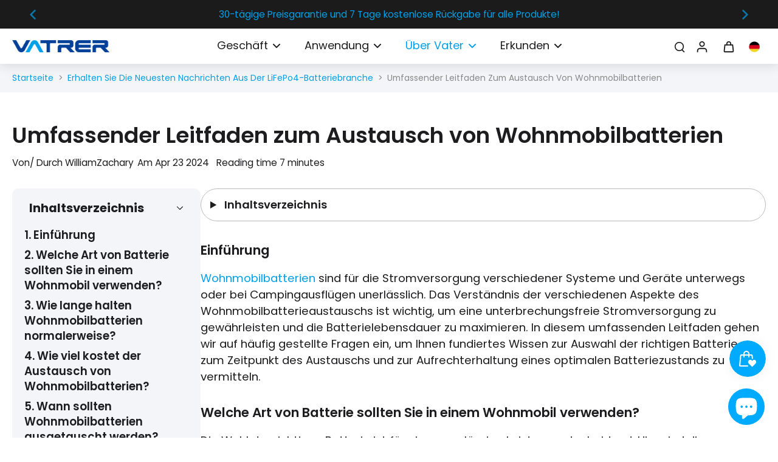

--- FILE ---
content_type: text/css
request_url: https://www.vatrerpower.com/cdn/shop/t/77/assets/page.css?v=50601151913453043971758266673
body_size: 6
content:
:root{--max-width-page-container: calc(var(--page-width) + 40px)}#MainContent .page__container,#MainContent .shopify-policy__container{width:100%;max-width:var(--max-width-page-container)}#MainContent .shopify-policy__container{padding-top:20px}.shopify-policy__container .shopify-policy__title,.page__container .page__title{text-align:left;max-width:var(--max-width-page-container);padding-left:20px;padding-right:20px;margin-left:auto;margin-right:auto}.rtl .shopify-policy__container .shopify-policy__title,.rtl .page__container .page__title{text-align:right}.shopify-policy__container h1,.page__container h1{font-size:var(--h2-font-size-mobile)}.shopify-policy__container h2,.page__container h2{font-size:var(--h3-font-size-mobile)}.section-page .h2{font-size:var(--h2-font-size-mobile)}.shopify-policy__container h3,.page__container h3{font-size:var(--h4-font-size-mobile)}.shopify-policy__body,.page__body-container{margin-bottom:80px;max-width:var(--max-width-page-container);padding-left:20px;padding-right:20px;margin-left:auto;margin-right:auto}.section-page .page__body-container{margin-bottom:0;max-width:var(--max-width-page-container);padding-left:0;padding-right:0}.shopify-policy__body a,.page__body a{color:rgba(var(--colors-text-link));text-decoration-thickness:1px}.page__body span{word-break:break-word}.shopify-policy__body ul,.shopify-policy__body ol,.page__body ul,.page__body ol{padding-left:30px}.rtl .shopify-policy__body ul,.rtl .shopify-policy__body ol,.rtl .page__body ul,.rtl .page__body ol{padding-left:0;padding-right:30px}.rtl .page__body{direction:rtl;text-align:right}.rtl .tabs-aligment:not(.text-right) .page__body{direction:ltr;text-align:inherit}.rtl .tabs-aligment:not(.text-right) .page__body .rtl{direction:ltr}.rtl .tabs-aligment:not(.text-right) ul,.rtl .tabs-aligment:not(.text-right) ol{padding-left:30px;padding-right:0}.shopify-policy__body ul ul,.page__body ul ul{list-style-type:circle}.shopify-policy__body blockquote,.page__body blockquote{display:inline-block}.shopify-policy__body table,.page__body table{width:100%;table-layout:fixed;border:1px solid rgba(var(--colors-line-and-border));margin-bottom:1rem}.shopify-policy__body table td,.shopify-policy__body table th,.page__body table tr{border:1px solid rgba(var(--colors-line-and-border))}.shopify-policy__body table td,.shopify-policy__body table th,.page__body table td,.page__body table th{display:table-cell;padding:14px 12px}.shopify-policy__body ol,.shopify-policy__body .rte ul,.page__body .rte ol,.page__body .rte ul{list-style-position:outside}.tabs-aligment.text-right .rte ol,.tabs-aligment.text-right .rte ul,.tabs-aligment.text-center ul,.tabs-aligment.text-center ol{list-style-position:inside}.shopify-policy__body h1,.shopify-policy__body h2,.shopify-policy__body h3,.shopify-policy__body h4,.shopify-policy__body h6,.page__body h1,.page__body h2,.page__body h3,.page__body h4,.page__body h6{margin-block-start:1.5em;margin-block-end:.9em}.shopify-policy__body li,.page__body li,.shopify-policy__body p,.page__body p{margin-block-start:1em;margin-block-end:1em}@media (min-width: 768px){.shopify-policy__container h1,.page__container h1{font-size:var(--h2-font-size)}.shopify-policy__container h2,.page__container h2{font-size:var(--h3-font-size)}.shopify-policy__container h3,.page__container h3{font-size:var(--h4-font-size)}.section-page .h2{font-size:var(--h2-font-size)}}@media (min-width: 1024px){#MainContent .shopify-policy__container{padding-top:40px}}
/*# sourceMappingURL=/cdn/shop/t/77/assets/page.css.map?v=50601151913453043971758266673 */


--- FILE ---
content_type: text/javascript
request_url: https://www.vatrerpower.com/cdn/shop/t/77/assets/product-cart.js?v=142529574897040911091764747385
body_size: 2251
content:
window.Eurus.loadedScript.has("product-cart.js")||(window.Eurus.loadedScript.add("product-cart.js"),requestAnimationFrame(()=>{document.addEventListener("alpine:init",()=>{Alpine.data("xProductCart",(wrappringVariantId,engravingVariantId,sectionId,productId,shopCurrency)=>({loading:!1,errorMessage:!1,mainHasError:!1,buttonSubmit:"",error_message_wrapper:{},stopAction:!1,insuranceVariantId:"",checkoutLoading:!1,totalPrice:0,totalDiscountPrice:0,loadInsurance(id){this.insuranceVariantId==""&&(this.insuranceVariantId=id)},init(){const qtyComponent=document.querySelector(`[x-ref="Quantity-${productId}"]`);if(!qtyComponent)return;const alpineInstance=qtyComponent.__x||Alpine.$data(qtyComponent);alpineInstance&&this.$watch(()=>alpineInstance.$data.qty,(newQty,oldQty)=>{this.initPrice()})},scrollToAtcBtn(btnId){document.querySelector(`#${btnId}`).scrollIntoView({behavior:"smooth",block:"center",inline:"center"})},async hashProperties(formData){let result=[];for(let[key,value2]of formData.entries())key.match(/^properties\[(.+)\]$/)&&(value2 instanceof File?result.push(`${value2.name}:${value2.size}:${value2.type}`):result.push(value2));result.push(formData.get("id")),result.sort();let data=result.join("|");const dataBuffer=new TextEncoder().encode(data),hashBuffer=await crypto.subtle.digest("SHA-256",dataBuffer);return Array.from(new Uint8Array(hashBuffer)).map(b=>b.toString(16).padStart(2,"0")).join("")},async addToCart(e,required,quickView,sticky,type,tempArray){type=="buy"?(this.checkoutLoading=!0,await window.fetch("/cart/clear.js",{method:"POST",headers:{"Content-Type":"application/json"}}).then(response=>response.json()).finally(()=>{this.addToCartAfter(e,!0,void 0,void 0,type,tempArray)})):(this.loading=!0,this.addToCartAfter(e,!0,void 0,void 0,type,tempArray))},async addToCartAfter(e,required,quickView,sticky,type,tempArray){e.preventDefault(),setTimeout(async()=>{if(required){var productInfo=this.$el.closest(".product-info");if(sticky&&(productInfo=document.querySelector(".product-info")),productInfo){var propertiesInput=productInfo.querySelectorAll(".customization-picker");this.stopAction=!1;let scrollStatus=!1;propertiesInput.length&&propertiesInput.forEach(input=>{(input.required&&input.value.trim()==""||input.classList.contains("validate-checkbox"))&&(input.classList.add("required-picker"),this.stopAction=!0,scrollStatus||(input.parentElement.querySelector(".text-required").scrollIntoView({behavior:"smooth",block:"center"}),scrollStatus=!0))})}if(this.stopAction)return setTimeout(()=>{type=="buy"?this.checkoutLoading=!1:this.loading=!1},500),!0}this.$refs.engraving_text&&engravingVariantId&&(this.$refs.engraving_text.value.trim()?this.$refs.engraving_text.hasAttribute("name")||this.$refs.engraving_text.setAttribute("name",this.$refs.text_area_name.value):this.$refs.engraving_text.hasAttribute("name")&&this.$refs.engraving_text.removeAttribute("name"));var productForm=this.$el.closest(".product-info")||this.$el.closest("form"),edt_element=productForm?productForm.querySelector(".hidden.cart-edt-properties"):null;edt_element&&(edt_element.value=edt_element.value.replace("time_to_cut_off",Alpine.store("xEstimateDelivery").noti));let formData=new FormData(this.$refs.product_form);this.$refs.gift_wrapping_checkbox&&this.$refs.gift_wrapping_checkbox.checked&&wrappringVariantId&&this.$refs.gift_wrapping_id&&await this.hashProperties(formData).then(hashHex=>{this.$refs.gift_wrapping_id.value=hashHex,formData=new FormData(this.$refs.product_form)}),formData.append("sections",Alpine.store("xCartHelper").getSectionsToRender().map(section=>section.id)),formData.append("sections_url",window.location.pathname);const newFormData=new FormData;for(let[key,value2]of formData.entries())value2!==""&&newFormData.append(key,value2);await fetch(`${Eurus.cart_add_url}`,{method:"POST",headers:{Accept:"application/javascript","X-Requested-With":"XMLHttpRequest"},body:newFormData}).then(reponse=>reponse.json()).then(async response=>{if(response.status=="422")typeof response.errors=="object"?(this.error_message_wrapper=response.errors,document.querySelector(".recipient-error-message").classList.remove("hidden")):(this.errorMessage=!0,setTimeout(()=>{this.errorMessage=!1},3e3),this.$refs.error_message&&(this.$refs.error_message.textContent=response.description),this.$refs.error_message_mobile&&(this.$refs.error_message_mobile.textContent=response.description)),Alpine.store("xMiniCart")&&Alpine.store("xMiniCart").reLoad();else{Alpine.store("xCartNoti")&&Alpine.store("xCartNoti").enable&&Alpine.store("xCartNoti").setItem(response);let match=document.cookie.match("(^|;)\\s*eurus_insurance\\s*=\\s*([^;]+)");if(this.$refs.gift_wrapping_checkbox&&this.$refs.gift_wrapping_checkbox.checked&&wrappringVariantId||this.$refs.engraving_text&&engravingVariantId&&this.$refs.engraving_text.value.trim()||this.insuranceVariantId&&!localStorage.getItem("insuranceRemoved")&&(!match||match[1].trim()==="")||type&&tempArray?.length>0){let additionalOptionData={items:[],sections:Alpine.store("xCartHelper").getSectionsToRender().map(section=>section.id)};if(this.$refs.gift_wrapping_checkbox&&this.$refs.gift_wrapping_checkbox.checked&&wrappringVariantId&&response.properties._gift_wrapping_id&&additionalOptionData.items.push({id:wrappringVariantId,quantity:1,properties:{For:response.title,_key_link:response.properties._gift_wrapping_id}}),this.$refs.engraving_text&&engravingVariantId&&this.$refs.engraving_text.value.trim()&&additionalOptionData.items.push({id:engravingVariantId,quantity:1}),this.insuranceVariantId&&!localStorage.getItem("insuranceRemoved")){let match2=document.cookie.match("(^|;)\\s*eurus_insurance\\s*=\\s*([^;]+)");(!match2||match2[1].trim()==="")&&additionalOptionData.items.push({id:this.insuranceVariantId,quantity:1})}type&&tempArray?.length>0&&(additionalOptionData.items=tempArray),additionalOptionData.items.length!==0&&await window.fetch("/cart/add.js",{method:"POST",credentials:"same-origin",headers:{"Content-Type":"application/json","X-Requested-With":"XMLHttpRequest"},body:JSON.stringify(additionalOptionData)}).then(response2=>response2.json()).then(response2=>{if(document.querySelector(".recipient-error-message")&&document.querySelector(".recipient-error-message").classList.add("hidden"),this.error_message_wrapper={},Alpine.store("xQuickView")&&Alpine.store("xQuickView").show&&(Alpine.store("xQuickView").show=!1),Alpine.store("xPopup").close(),quickView&&Alpine.store("xQuickView").buttonQuickView&&Alpine.store("xQuickView").buttonQuickView.dataset.addAsBundle||!quickView&&this.$refs.product_form&&this.$refs.product_form.querySelector('[data-add-as-bundle="true"]'))document.dispatchEvent(new CustomEvent("eurus:cart:add-as-bundle"));else{if(Alpine.store("xCartHelper").getSectionsToRender().forEach(section=>{const sectionElement=document.querySelector(section.selector);sectionElement&&response2.sections[section.id]&&(sectionElement.innerHTML=getSectionInnerHTML(response2.sections[section.id],section.selector))}),!Alpine.store("xCartNoti")||!Alpine.store("xCartNoti").enable){setTimeout(()=>{type=="buy"?window.location.href="/checkout":Alpine.store("xMiniCart").openCart()},500);const customCheckboxs=document.querySelectorAll(`#custom-frequently-bought-${sectionId} .custom-checkbox`);customCheckboxs&&customCheckboxs.forEach(customCheckbox=>{customCheckbox.checked=!1}),this.initPrice(),document.dispatchEvent(new CustomEvent("eurus:cart:redirect"))}Alpine.store("xCartHelper").currentItemCount=parseInt(document.querySelector("#cart-icon-bubble span").innerHTML),document.dispatchEvent(new CustomEvent("eurus:cart:items-changed"))}})}else document.querySelector(".recipient-error-message")&&document.querySelector(".recipient-error-message").classList.add("hidden"),this.error_message_wrapper={},Alpine.store("xQuickView")&&Alpine.store("xQuickView").show&&(Alpine.store("xQuickView").show=!1),Alpine.store("xPopup").close(),quickView&&Alpine.store("xQuickView").buttonQuickView&&Alpine.store("xQuickView").buttonQuickView.dataset.addAsBundle||!quickView&&this.$refs.product_form&&this.$refs.product_form.querySelector('[data-add-as-bundle="true"]')?document.dispatchEvent(new CustomEvent("eurus:cart:add-as-bundle")):(Alpine.store("xCartHelper").getSectionsToRender().forEach(section=>{const sectionElement=document.querySelector(section.selector);sectionElement&&response.sections[section.id]&&(sectionElement.innerHTML=getSectionInnerHTML(response.sections[section.id],section.selector))}),(!Alpine.store("xCartNoti")||!Alpine.store("xCartNoti").enable)&&(type=="buy"?window.location.href="/checkout":Alpine.store("xMiniCart").openCart()),Alpine.store("xCartHelper").currentItemCount=parseInt(document.querySelector("#cart-icon-bubble span").innerHTML),document.dispatchEvent(new CustomEvent("eurus:cart:items-changed")),document.dispatchEvent(new CustomEvent("eurus:cart:redirect")))}}).catch(error=>{console.error("Error:",error)}).finally(()=>{type=="buy"?this.checkoutLoading=!1:this.loading=!1,(quickView&&Alpine.store("xQuickView").buttonQuickView&&!Alpine.store("xQuickView").buttonQuickView.dataset.addAsBundle||!quickView&&this.$refs.product_form&&!this.$refs.product_form.querySelector('[data-add-as-bundle="true"]'))&&(this.$refs.gift_wrapping_checkbox&&(this.$refs.gift_wrapping_checkbox.checked=!1),this.$refs.gift_wrapping_id&&(this.$refs.gift_wrapping_id.value="")),document.cookie=`eurus_insurance=${this.insuranceVariantId}; path=/`})},0)},async handleBundleAction(e,type){e.preventDefault();const componentRoot=document.querySelector(`[x-ref="custom-frequently-bought-${sectionId}"]`);if(componentRoot){const alpineInstance=componentRoot.__x||Alpine.$data(componentRoot);if(alpineInstance&&alpineInstance.productsListDraft.length>0){const tempArray=alpineInstance.productsListDraft.map(item=>({id:item.id,quantity:1}));await this.addToCart(e,!0,void 0,void 0,type,tempArray),alpineInstance.productsList=[],alpineInstance.productsListDraft=[],alpineInstance.draftTotalPrice=0,alpineInstance.draftTotalDiscountPrice=0}else this.addToCart(e,!0,void 0,void 0,type)}else this.addToCart(e,!0,void 0,void 0,type)},initPrice(){let draftTotalPrice=0,draftTotalDiscountPrice=0;const componentRoot=document.querySelector(`[x-ref="custom-frequently-bought-${sectionId}"]`);if(componentRoot){const alpineInstance=componentRoot.__x||Alpine.$data(componentRoot);alpineInstance&&(draftTotalPrice=alpineInstance.draftTotalPrice,draftTotalDiscountPrice=alpineInstance.draftTotalDiscountPrice)}let productQuantity=document.getElementById(`Quantity-${sectionId}`)?.value||0,productPrice=+(document.getElementById(`total-price-${productId}`)?.value||0)*productQuantity,productOldPrice=+(document.getElementById(`total-price-discount-${productId}`)?.value||0)*productQuantity;this.totalPrice=this.formatMoney(draftTotalPrice+productPrice,shopCurrency),draftTotalDiscountPrice+productOldPrice>0?this.totalDiscountPrice=this.formatMoney(draftTotalDiscountPrice+productOldPrice,shopCurrency):this.totalDiscountPrice=0},formatMoney(amount,formatString){var placeholderRegex=/\{\{\s*(\w+)\s*\}\}/;switch(formatString.match(placeholderRegex)[1]){case"amount":value=this.formatWithDelimiters(amount,2);break;case"amount_no_decimals":value=this.formatWithDelimiters(amount,0);break;case"amount_with_comma_separator":value=this.formatWithDelimiters(amount,2,".",",");break;case"amount_no_decimals_with_comma_separator":value=this.formatWithDelimiters(amount,0,".",",");break}return formatString.replace(placeholderRegex,value)},formatWithDelimiters(number,precision,thousands,decimal){if(precision=this.defaultOption(precision,2),thousands=this.defaultOption(thousands,","),decimal=this.defaultOption(decimal,"."),isNaN(number)||number==null)return 0;number=(number/100).toFixed(precision);var parts=number.split("."),dollars=parts[0].replace(/(\d)(?=(\d\d\d)+(?!\d))/g,"$1"+thousands),cents=parts[1]?decimal+parts[1]:"";return dollars+cents},defaultOption(opt,def){return typeof opt>"u"?def:opt},handleBuy(sectionId2){this.checkoutLoading=!0;let variantId=document.getElementById(`update-variant-sticky-${sectionId2}`)?.value||0,productQuantity=document.getElementById(`Quantity-sticky-${sectionId2}`)?.value||"";window.location.href=`/cart/${variantId}:${productQuantity}`,this.checkoutLoading=!1},clickToProduct(url){window.open(`${url}`,"_blank")}}))})}));
//# sourceMappingURL=/cdn/shop/t/77/assets/product-cart.js.map?v=142529574897040911091764747385


--- FILE ---
content_type: application/javascript
request_url: https://storage.googleapis.com/bsf-bing-scripts/bing-conversion-record/vatrer.js?1742461598&shop=vatrer.myshopify.com
body_size: 383
content:
 function bsfConversionRecordData(bsf_shopify_cr_checkout) { var bsf_shopify_cr_total_price = bsf_shopify_cr_checkout.total_price || bsf_shopify_cr_checkout.totalPrice || 0; var bsf_shopify_cr_sub_total_price = bsf_shopify_cr_checkout.subtotal_price || bsf_shopify_cr_checkout.subtotalPrice || 0; var bsf_shopify_cr_order_id = bsf_shopify_cr_checkout.order_id || bsf_shopify_cr_checkout.id || ''; var bsf_shopify_cr_currency = bsf_shopify_cr_checkout.currency || ''; var bsf_shopify_cr_presentment_currency = bsf_shopify_cr_checkout.presentment_currency || false; var bsf_shopify_cr_order_number = bsf_shopify_cr_checkout.number || false; if (bsf_shopify_cr_checkout && bsf_shopify_cr_order_id && bsf_shopify_cr_total_price && bsf_shopify_cr_currency) { var conversion_url = encodeURIComponent(location.href); var bsf_extra_string = ''; if (bsf_shopify_cr_presentment_currency && bsf_shopify_cr_presentment_currency != ''){ bsf_shopify_cr_currency = bsf_shopify_cr_presentment_currency; } var bsf_order_number = ''; if (bsf_shopify_cr_order_number){ var bsf_order_number = window.btoa(bsf_shopify_cr_order_number); } else { var bsf_order_number_Els = document.getElementsByClassName('os-order-number'); for (var bsf_el_i = 0; bsf_el_i < bsf_order_number_Els.length; bsf_el_i++) { var bsf_order_number_text = bsf_order_number_Els[bsf_el_i].innerText || ''; if(bsf_order_number_text.trim() != '') { var bsf_order_number = window.btoa(bsf_order_number_text); } } } var conversion_track_url = 'https://conversions-gsf.simpshopifyapps.com/record-conversion-bing?order_id=' + bsf_shopify_cr_order_id +'&order_number=' + bsf_order_number +'&order_value=' + bsf_shopify_cr_total_price + '&order_currency='+ bsf_shopify_cr_currency + '&label=&url=' + conversion_url + '&shop=vatrer.myshopify.com&ad_id=&bing_ad_id=138531027&bing_uet_tag_id=187154134'+ bsf_extra_string; var xhttp = new XMLHttpRequest(); xhttp.open('GET', conversion_track_url, true); xhttp.send(); } } (function() { var bsf_shopify_cr_checkout = Shopify.checkout || Shopify.order || []; if(bsf_shopify_cr_checkout) { bsfConversionRecordData(bsf_shopify_cr_checkout); } })(); 

--- FILE ---
content_type: text/javascript
request_url: https://www.vatrerpower.com/cdn/shop/t/77/assets/article.js?v=48696376770625462951765268377
body_size: 1063
content:
window.Eurus.loadedScript.has("article.js")||(window.Eurus.loadedScript.add("article.js"),requestAnimationFrame(()=>{document.addEventListener("alpine:init",()=>{Alpine.data("xArticle",()=>({expandedStates:{},init(){if(document.querySelector(".menu-article")){const observer=new IntersectionObserver(entries=>{entries.forEach(entry=>{entry.isIntersecting&&(document.querySelector(".menu-article .active")&&document.querySelector(".menu-article .active").classList.remove("active"),document.querySelectorAll(".item-menu-article")[entry.target.dataset.index].classList.add("active"))})},{rootMargin:"0px 0px -60% 0px"});this.$refs.content.querySelectorAll("h2, h3, h4").length>1?this.$refs.content.querySelectorAll("h2, h3, h4").forEach((heading,index)=>{heading.dataset.index=index,observer.observe(heading)}):document.querySelector(".menu-article").remove()}},loadData(list_style){const load=document.querySelector(".load-curr"),loadBar=document.querySelector(".load-bar"),element=this.$refs.content;document.addEventListener("scroll",()=>{const elementTop=element.offsetTop,elementHeight=element.offsetHeight,windowHeight=window.innerHeight,scrollPosition=window.scrollY+windowHeight;let scrollPercent;scrollPosition<elementTop?(scrollPercent=0,loadBar.classList.remove("active")):scrollPosition>elementTop+elementHeight?scrollPercent=100:(loadBar.classList.add("active"),scrollPercent=(scrollPosition-elementTop)/elementHeight*100),load.style.width=`${scrollPercent.toFixed(2)}%`});const heading2=this.$refs.content.querySelectorAll("h2, h3, h4");if(heading2.length>1){let htmlContent="";const h2HasChildren={};heading2.forEach((item,index)=>{if(item.tagName==="H2"){let hasChildren=!1;for(let i=index+1;i<heading2.length;i++)if(heading2[i].tagName==="H3"||heading2[i].tagName==="H4"){hasChildren=!0;break}else if(heading2[i].tagName==="H2")break;h2HasChildren[index]=hasChildren}}),heading2.forEach((item,index)=>{if(item.tagName==="H2"&&(h2HasChildren[index]?htmlContent+="<li class='toc:m-0 item-menu-article w-full cursor-pointer pb-2 font-semibold flex items-center justify-between' @click='scrollTop($el,"+index+")' data-h2-index='"+index+"'><span>"+item.textContent+"</span><button @click.stop='toggleH2Section("+index+`)' :class="{ 'rotate-90': expandedStates[`+index+`] }" class='ml-2 w-3 h-3 flex-shrink-0 transition-all duration-300'><svg width='100%' height='100%' viewBox='0 0 24 24' fill='none' xmlns='http://www.w3.org/2000/svg' style='fill: none;'><path fill='currentColor' fill-rule='evenodd' clip-rule='evenodd' d='M8.84937 2.3173L17.9103 11.3783C18.3334 11.8013 18.3334 12.4873 17.9103 12.9103L8.84937 21.9712C8.4263 22.3944 7.74038 22.3944 7.31731 21.9712C6.89424 21.5482 6.89424 20.8623 7.31731 20.4392L14.5289 13.2276C14.5289 13.2276 16.061 12.2208 14.529 11.061L7.3173 3.84937C6.89423 3.4263 6.89423 2.74036 7.3173 2.3173C7.74037 1.89423 8.4263 1.89423 8.84937 2.3173Z'></path></svg></button></li>`:htmlContent+="<li class='toc:m-0 item-menu-article w-full cursor-pointer pb-2 font-semibold' @click='scrollTop($el,"+index+")' >"+item.textContent+"</li>"),item.tagName==="H3")if(heading2[index-1]&&heading2[index-1].tagName==="H2"){let parentH2Index=index-1;for(let i=index-1;i>=0;i--)if(heading2[i].tagName==="H2"){parentH2Index=i;break}h2HasChildren[parentH2Index]?index!==heading2.length-1&&heading2[index+1].tagName!=="H2"?htmlContent+=`<ul class='toc:m-0 toc:pl-4 hidden' :class="{'block': expandedStates[`+parentH2Index+"], 'hidden': !expandedStates["+parentH2Index+`]}" data-parent-h2='`+parentH2Index+"'><li class='toc:m-0 item-menu-article w-full cursor-pointer pb-2' @click='scrollTop($el,"+index+")' >"+item.textContent+"</li>":htmlContent+=`<ul class='toc:m-0 toc:pl-4 hidden' :class="{'block': expandedStates[`+parentH2Index+"], 'hidden': !expandedStates["+parentH2Index+`]}" data-parent-h2='`+parentH2Index+"'><li class='toc:m-0 item-menu-article w-full cursor-pointer pb-2' @click='scrollTop($el,"+index+")' >"+item.textContent+"</li></ul>":index!==heading2.length-1&&heading2[index+1].tagName!=="H2"?htmlContent+=list_style==="Unordered"?"<ul class='toc:m-0 toc:pl-5'><li class='toc:m-0 item-menu-article w-full cursor-pointer pb-2' @click='scrollTop($el,"+index+")' >"+item.textContent+"</li>":"<ul class='toc:m-0 toc:pl-4'><li class='toc:m-0 item-menu-article w-full cursor-pointer pb-2' @click='scrollTop($el,"+index+")' >"+item.textContent+"</li>":htmlContent+=list_style==="Unordered"?"<ul class='toc:m-0 toc:pl-5'><li class='toc:m-0 item-menu-article w-full cursor-pointer pb-2' @click='scrollTop($el,"+index+")' >"+item.textContent+"</li></ul>":"<ul class='toc:m-0 toc:pl-4'><li class='toc:m-0 item-menu-article w-full cursor-pointer pb-2' @click='scrollTop($el,"+index+")' >"+item.textContent+"</li></ul>"}else index!==heading2.length-1&&heading2[index+1].tagName!=="H2"?htmlContent+="<li class='toc:m-0 item-menu-article w-full cursor-pointer pb-2' @click='scrollTop($el,"+index+")' >"+item.textContent+"</li>":htmlContent+="<li class='toc:m-0 item-menu-article w-full cursor-pointer pb-2' @click='scrollTop($el,"+index+")' >"+item.textContent+"</li></ul>";if(item.tagName==="H4")if(heading2[index-1]&&heading2[index-1].tagName!=="H4"){let parentH2Index=-1;for(let i=index-1;i>=0;i--)if(heading2[i].tagName==="H2"){parentH2Index=i;break}(parentH2Index!==-1?h2HasChildren[parentH2Index]:!1)?index!==heading2.length-1&&heading2[index+1].tagName==="H4"?htmlContent+=`<ul class='toc:m-0 toc:pl-6 hidden' :class="{'block': expandedStates[`+parentH2Index+"], 'hidden': !expandedStates["+parentH2Index+`]}" data-parent-h2='`+parentH2Index+"'><li class='toc:m-0 item-menu-article w-full cursor-pointer pb-2' @click='scrollTop($el,"+index+")' >"+item.textContent+"</li>":index!==heading2.length-1&&heading2[index+1].tagName==="H3"?htmlContent+=`<ul class='toc:m-0 toc:pl-6 hidden' :class="{'block': expandedStates[`+parentH2Index+"], 'hidden': !expandedStates["+parentH2Index+`]}" data-parent-h2='`+parentH2Index+"'><li class='toc:m-0 item-menu-article w-full cursor-pointer pb-2' @click='scrollTop($el,"+index+")' >"+item.textContent+"</li></ul>":htmlContent+=`<ul class='toc:m-0 toc:pl-6 hidden' :class="{'block': expandedStates[`+parentH2Index+"], 'hidden': !expandedStates["+parentH2Index+`]}" data-parent-h2='`+parentH2Index+"'><li class='toc:m-0 item-menu-article w-full cursor-pointer pb-2' @click='scrollTop($el,"+index+")' >"+item.textContent+"</li></ul></ul>":index!==heading2.length-1&&heading2[index+1].tagName==="H4"?htmlContent+=list_style==="Unordered"?"<ul class='toc:m-0 toc:pl-5'><li class='toc:m-0 item-menu-article w-full cursor-pointer pb-2' @click='scrollTop($el,"+index+")' >"+item.textContent+"</li>":"<ul class='toc:m-0 toc:pl-6'><li class='toc:m-0 item-menu-article w-full cursor-pointer pb-2' @click='scrollTop($el,"+index+")' >"+item.textContent+"</li>":index!==heading2.length-1&&heading2[index+1].tagName==="H3"?htmlContent+=list_style==="Unordered"?"<ul class='toc:m-0 toc:pl-5'><li class='toc:m-0 item-menu-article w-full cursor-pointer pb-2' @click='scrollTop($el,"+index+")' >"+item.textContent+"</li></ul>":"<ul class='toc:m-0 toc:pl-6'><li class='toc:m-0 item-menu-article w-full cursor-pointer pb-2' @click='scrollTop($el,"+index+")' >"+item.textContent+"</li></ul>":htmlContent+=list_style==="Unordered"?"<ul class='toc:m-0 toc:pl-5'><li class='toc:m-0 item-menu-article w-full cursor-pointer pb-2' @click='scrollTop($el,"+index+")' >"+item.textContent+"</li></ul></ul>":"<ul class='toc:m-0 toc:pl-6'><li class='toc:m-0 item-menu-article w-full cursor-pointer pb-2' @click='scrollTop($el,"+index+")' >"+item.textContent+"</li></ul></ul>"}else index!==heading2.length-1&&heading2[index+1].tagName==="H4"?htmlContent+="<li class='toc:m-0 item-menu-article w-full cursor-pointer pb-2' @click='scrollTop($el,"+index+")' >"+item.textContent+"</li>":index!==heading2.length-1&&heading2[index+1].tagName==="H3"?htmlContent+="<li class='toc:m-0 item-menu-article w-full cursor-pointer pb-2' @click='scrollTop($el,"+index+")' >"+item.textContent+"</li></ul>":htmlContent+="<li class='toc:m-0 item-menu-article w-full cursor-pointer pb-2' @click='scrollTop($el,"+index+")' >"+item.textContent+"</li></ul></ul>"}),document.querySelector(".list-menu-article").innerHTML+=htmlContent}},toggleH2Section(h2Index){this.expandedStates[h2Index]===void 0?this.expandedStates[h2Index]=!0:this.expandedStates[h2Index]=!this.expandedStates[h2Index]},scrollTop(el,index){this.$refs.content.querySelectorAll("h2, h3, h4").length>index&&(document.querySelector(".menu-article .active")&&document.querySelector(".menu-article .active").classList.remove("active"),el.classList.add("active"),this.$refs.content.querySelectorAll("h2, h3, h4")[index].scrollIntoView({behavior:"smooth"}))}})),Alpine.store("xSideBar",{setPositionSideBar(){let sideBar=document.getElementById("side-bar"),sideBarContent=document.getElementById("side-bar-template");if(sideBarContent){sideBar.innerHTML=sideBarContent.innerHTML;let tableInfomation=document.querySelector(".menu-article");tableInfomation&&sideBar.children[0].dataset.position==tableInfomation.dataset.position?(sideBar.children[0].dataset.sticky&&!tableInfomation.dataset.sticky?(sideBar.classList.add("lg:sticky"),tableInfomation.appendChild(sideBar)):tableInfomation.children[0].appendChild(sideBar),sideBar.classList.add("lg:pt-5"),sideBar.classList.remove("lg:w-1/3")):(sideBar.classList.add("lg:w-1/3"),sideBar.children[0].dataset.position=="right"?sideBar.classList.add("order-3"):sideBar.classList.add("order-1")),sideBar.classList.remove("hidden")}else sideBar.classList.add("hidden")}})})}));
//# sourceMappingURL=/cdn/shop/t/77/assets/article.js.map?v=48696376770625462951765268377


--- FILE ---
content_type: application/javascript
request_url: https://storage.googleapis.com/bsf-bing-scripts/bing-uet-tags/vatrer.js?1742461597&shop=vatrer.myshopify.com
body_size: 2766
content:
 window.uetq = window.uetq || []; function bsfSetCookie (name, value, minutes) { var cookie = name + '=' + value + ';'; if (minutes) { var expires = new Date(new Date().getTime() + parseInt(minutes) * 1000 * 60); cookie += 'expires=' + expires.toGMTString() + ';'; } else { cookie += 'expires=0;'; } cookie += 'path=/;'; document.cookie = cookie; } function bsfGetCookie(cookie_name) { if (document.cookie.length > 0) { var cookie_start = document.cookie.indexOf(cookie_name + '='); if (cookie_start !== -1) { cookie_start = cookie_start + cookie_name.length + 1; var cookie_end = document.cookie.indexOf(';', cookie_start); if (cookie_end === -1) { cookie_end = document.cookie.length; } return unescape(document.cookie.substring(cookie_start, cookie_end)); } } return ''; } function initBSFTrackerJS(){ (function(w, d, t, r, u) { var f, n, i; w[u] = w[u] || [], f = function() { var o = { ti: '187154134' }; o.q = w[u], w[u] = new UET(o), w[u].push('pageLoad') }, n = d.createElement(t), n.src = r, n.async = 1, n.onload = n.onreadystatechange = function() { var s = this.readyState; s && s !== 'loaded' && s !== 'complete' || (f(), n.onload = n.onreadystatechange = null) }, i = d.getElementsByTagName(t)[0], i.parentNode.insertBefore(n, i) })(window, document, 'script', '//bat.bing.com/bat.js', 'uetq'); window.uetq = window.uetq || []; } var generateProductIds = function (items, type = 'bing') { var bsf_pids = []; for (var i = 0; i < items.length; i++) { var bsf_pid = generateProductItemsId(items[i],type); if(bsf_pid){ bsf_pids.push(bsf_pid); } } return bsf_pids; }; var generateProductItemsId = function (items, type = 'bing') { var bsf_item_pid = 'shopify_US' + '_' + items.product_id + '_' + items.variant_id; if (parseInt('0') === 1) { bsf_item_pid = items.sku; } else if (parseInt('0') === 2) { bsf_item_pid = items.variant_id; } return bsf_item_pid; }; var getShopCurrency = function (items) { var bsf_shop_currency = ''; if(items.shop_currency != ''){ bsf_shop_currency = items.shop_currency; } return bsf_shop_currency; }; var getShopProductData = function (items,type) { var bsf_shop_pdata = ''; var bsf_shop_pids = []; for (var i = 0; i < items.length; i++) { var bsf_item = items[i]; if(type == 'name' || type == 'title'){ var bsf_shop_pdata = (type == 'title')? bsf_item.product_title : bsf_item.name; } else if(type == 'category'){ var bsf_shop_pdata = bsf_item.category; } else if(type == 'id'){ bsf_shop_pids.push(bsf_item.product_id); } } return (type == 'id')? bsf_shop_pids : bsf_shop_pdata; }; function bsfNavigationData() { var bsf_navigation_type = 'navigate'; var bsfPerfEntries = performance.getEntriesByType('navigation'); for (var bsf_nav_i=0; bsf_nav_i < bsfPerfEntries.length; bsf_nav_i++) { var bsf_p = bsfPerfEntries[bsf_nav_i]; bsf_navigation_type = bsf_p.type; } return bsf_navigation_type; } function bsfGetLineItemsData(bsf_line_items, bsf_shopify_currency) { var bsf_google_prodids = []; var bsf_bing_prodids = []; var bsf_google_p_items_data = []; var bsf_bing_p_items_data = []; var bsf_p_items_rema_data = []; for(bsf_item_i in bsf_line_items) { var bsf_line_item = bsf_line_items[bsf_item_i]; var bsf_bing_p_item_id = generateProductItemsId(bsf_line_item, 'bing'); var bing_p_item_data = {id:bsf_bing_p_item_id,quantity:bsf_line_item.quantity,price:bsf_line_item.price}; bsf_bing_p_items_data.push(bing_p_item_data); var bsf_p_rema_data = {variant_id:bsf_line_item.variant_id,product_id:bsf_line_item.product_id,name:bsf_line_item.title,price:bsf_line_item.price,currency:bsf_shopify_currency,sku:bsf_line_item.sku,brand:bsf_line_item.vendor,variant:bsf_line_item.variant_title,category:''}; bsf_p_items_rema_data.push(bsf_p_rema_data); if(bsf_bing_p_item_id) { bsf_bing_prodids.push(bsf_bing_p_item_id); } } return { bsf_google_prodids: bsf_google_prodids, bsf_bing_prodids: bsf_bing_prodids, bsf_google_p_items_data: bsf_google_p_items_data, bsf_bing_p_items_data: bsf_bing_p_items_data, }; } function bsfCallInitiateCheckout(total_price,shop_currency,cart_item,num_items) { window.uetq.push('event', 'begincheckoutbuttonclick', { 'event_category': 'BeginCheckout', 'revenue_value': total_price, 'currency': shop_currency }); } var bsfLoadScript = function(url, callback) { var script = document.createElement('script'); script.type = 'text/javascript'; if (script.readyState) { script.onreadystatechange = function() { if (script.readyState == 'loaded' || script.readyState == 'complete') { script.onreadystatechange = null; callback(); } }; } else { script.onload = function() { callback(); }; } script.src = url; document.getElementsByTagName('head')[0].appendChild(script); }; var bsfPrepareAdditionalEvent = function (bsf_jQuery) { function prepareAddtoCart() { bsf_jQuery("form[action^='/cart/add']").on('submit', function (e) { if (!(e.defaultPrevented || e.isDefaultPrevented && e.isDefaultPrevented())) { triggerAddToCart(false); } }); var _generic_ajax_open = XMLHttpRequest.prototype.open; var _generic_ajax_send = XMLHttpRequest.prototype.send; XMLHttpRequest.prototype.open = function (method, url) { this._method = method; this._url = url; _generic_ajax_open.apply(this, arguments); }; XMLHttpRequest.prototype.send = function () { this.addEventListener('readystatechange', function () { if (this.readyState === XMLHttpRequest.DONE) { if (this._url.indexOf('/cart/add') !== -1) { var cart_item = JSON.parse(this.responseText); triggerAddToCart(cart_item); } } }); _generic_ajax_send.apply(this, arguments); }; var _generic_fetch_open = window.fetch; window.fetch = function() { return new Promise((resolve, reject) => { _generic_fetch_open.apply(this, arguments) .then((response) => { if(response.url.indexOf('/cart/add') > -1 && response.status == 200){ response.clone().json().then((cart_item) => { if(typeof cart_item.items != 'undefined' && cart_item.items.length > 0){ cart_item = cart_item.items[0]; } triggerAddToCart(cart_item); }).catch((err) => { console.log(err); }); } resolve(response); }).catch((error) => { console.log(error); reject(error); }); }); }; } function prepareCheckout() { bsf_jQuery(':submit', bsf_jQuery("form[action='/cart'],form[action^='/cart?']")).on('click', function (e) { if (bsf_jQuery(this).attr('name') == 'checkout') { triggerCheckout(); } }); bsf_jQuery(document).on('click', '.bsf_checkout_btn, .shopify-payment-button, .ucd-checkout-btn', function(e) { if (typeof bsf_conversion_data != 'undefined' && bsf_conversion_data && bsf_conversion_data.page_type && (bsf_conversion_data.page_type == 'cart' || bsf_conversion_data.page_type == 'product') && bsf_conversion_data.data.total_price > 0 ) { var bsf_shop_currency = getShopCurrency(bsf_conversion_data.data); bsfCallInitiateCheckout(bsf_conversion_data.data.total_price,bsf_shop_currency,bsf_conversion_data.data.product_data,bsf_conversion_data.data.num_items); } else { } }); } function triggerCheckout() { if(typeof bsf_conversion_data != 'undefined' && bsf_conversion_data && bsf_conversion_data.page_type && bsf_conversion_data.page_type == 'cart' && bsf_conversion_data.data.total_price > 0) { var bsf_shop_currency = getShopCurrency(bsf_conversion_data.data); bsfCallInitiateCheckout(bsf_conversion_data.data.total_price,bsf_shop_currency,bsf_conversion_data.data.product_data,bsf_conversion_data.data.num_items); } else { bsf_jQuery.ajax({ type: 'GET', url: 'https://www.vatrerpower.com/cart.js?t=' + Date.now(), dataType: 'json', success: function (response) { if(response && response.total_price && response.total_price > 0) { var cart_total_price = (response.total_price / 100); var cart_item = (response.items); bsfCallInitiateCheckout(cart_total_price,response.currency,cart_item,response.item_count); } }, }); } } function triggerAddToCart(cart_item) { var bsf_gtag_args = {}; if(cart_item) { bsf_gtag_args.ecomm_prodid = generateProductIds([cart_item]); bsf_gtag_args.ecomm_totalvalue = parseFloat((cart_item.price / 100).toFixed(2)); var bsf_prod_ids = getShopProductData([cart_item],'id'); var bsf_prod_name = getShopProductData([cart_item],'title'); } else { if(typeof bsf_conversion_data != 'undefined' && bsf_conversion_data && bsf_conversion_data.data.total_price > 0){ bsf_gtag_args.ecomm_prodid = generateProductIds(bsf_conversion_data.data.product_data); bsf_gtag_args.ecomm_totalvalue = bsf_conversion_data.data.total_price; var bsf_prod_ids = getShopProductData(bsf_conversion_data.data.product_data,'id'); var bsf_prod_name = getShopProductData(bsf_conversion_data.data.product_data,'name'); } else { console.log('Conversion Tracking Snippet is Missing'); } } if(bsf_gtag_args.ecomm_totalvalue != 'undefined' && bsf_gtag_args.ecomm_totalvalue && bsf_gtag_args.ecomm_totalvalue > 0) { var bsf_bing_retag_args = { ecomm_pagetype: 'cart', }; if(bsf_gtag_args.ecomm_prodid.length > 0){ bsf_bing_retag_args.ecomm_prodid = bsf_gtag_args.ecomm_prodid } window.uetq.push ('event', 'add_to_cart', bsf_bing_retag_args); var bsf_bing_add_to_cart_args = { event_category: 'AddToCart', revenue_value: bsf_gtag_args.ecomm_totalvalue, }; if(typeof bsf_conversion_data != 'undefined'){ bsf_bing_add_to_cart_args.currency = getShopCurrency(bsf_conversion_data.data) } window.uetq.push('event', 'addtocartbuttonclick', bsf_bing_add_to_cart_args); } } prepareAddtoCart(); prepareCheckout(); }; function bsfLoadjQuery(){ if (!window.jQuery || typeof jQuery === 'undefined') { bsfLoadScript('//ajax.googleapis.com/ajax/libs/jquery/1.9.1/jquery.min.js', function () { bsf_jQuery = jQuery.noConflict(true); bsfPrepareAdditionalEvent(bsf_jQuery); }); } else { bsfPrepareAdditionalEvent(jQuery); } } function initBSFTracker() { bsfLoadjQuery(); var bsf_shopify_checkout = Shopify.checkout || Shopify.order || []; var bsf_line_items = bsf_shopify_checkout.line_items || bsf_shopify_checkout.lineItems || []; var is_thank_you_page = 0; var bsf_bing_total_price = 0; var bsf_bing_subtotal_price = 0; var bing_is_submit_subtotal = 0; var bsf_shopify_order_id = bsf_shopify_checkout.order_id || bsf_shopify_checkout.id || ''; var bsf_shopify_currency = bsf_shopify_checkout.currency || ''; var bsf_shopify_presentment_currency = bsf_shopify_checkout.presentment_currency || ''; if (location.href.includes('thank_you') && Shopify.checkout.total_price && bsf_line_items.length > 0) { is_thank_you_page = 1; if(Shopify.checkout.presentment_currency && Shopify.checkout.presentment_currency != ''){ var currency = Shopify.checkout.presentment_currency; } else{ var currency = Shopify.checkout.currency; } if (bsf_shopify_presentment_currency && bsf_shopify_presentment_currency != ''){ bsf_shopify_currency = bsf_shopify_presentment_currency; } bsf_bing_total_price = Shopify.checkout.total_price || 0; bsf_bing_subtotal_price = Shopify.checkout.subtotal_price || 0; if(bing_is_submit_subtotal && bsf_bing_subtotal_price){ bsf_bing_total_price = bsf_bing_subtotal_price; } var bsf_navigation_type = bsfNavigationData() || 'navigate'; if(bsf_navigation_type != 'navigate'){ is_thank_you_page = 0; } } if (typeof bsf_conversion_data != 'undefined' && typeof bsf_conversion_data.page_type != 'undefined' && typeof bsf_conversion_data.event != 'undefined' && bsf_conversion_data.page_type !== '' && bsf_conversion_data.event !== '' ) { var bsf_bing_retag_args = { ecomm_pagetype: bsf_conversion_data.page_type, ecomm_totalvalue : bsf_conversion_data.data.total_price }; var bsf_bing_ecomm_prodid = generateProductIds(bsf_conversion_data.data.product_data, 'bing'); if(bsf_bing_ecomm_prodid.length > 0){ bsf_bing_retag_args.ecomm_prodid = bsf_bing_ecomm_prodid; } window.uetq.push('event', '', bsf_bing_retag_args); } if (is_thank_you_page == 1) { var product_data = []; var total_price = Shopify.checkout.total_price || 0; for(i in bsf_line_items) { var item = bsf_line_items[i]; var p_data = {variant_id:item.variant_id,product_id:item.product_id,name:item.title,price:item.price,currency:bsf_shopify_currency,sku:item.sku,brand:item.vendor,variant:item.variant_title,category:''}; product_data.push(p_data); } } if (is_thank_you_page == 1) { var bsf_bing_purchase_conversion_args = { 'transaction_id': bsf_shopify_order_id, 'ecomm_pagetype': 'purchase', 'ecomm_totalvalue': bsf_bing_total_price, 'revenue_value': bsf_bing_total_price, 'currency': bsf_shopify_currency }; var bsfResponseData = bsfGetLineItemsData(bsf_line_items, bsf_shopify_currency); console.log('bsfResponseData Of Purchase page: ', bsfResponseData); var bsf_bing_product_items_data = bsfResponseData.bsf_bing_p_items_data || []; var bsf_bing_ecomm_prodids = bsfResponseData.bsf_bing_prodids || []; if(bsf_bing_product_items_data.length > 0) { bsf_bing_purchase_conversion_args.items = bsf_bing_product_items_data; } if(bsf_bing_ecomm_prodids.length > 0) { bsf_bing_purchase_conversion_args.ecomm_prodid = bsf_bing_ecomm_prodids; } var bing_purchase_event_name = 'purchase'; var bing_purchase_event_name = 'purchase'; window.uetq.push('event', bing_purchase_event_name, bsf_bing_purchase_conversion_args); } } function initBSFTrackerFunction(){ initBSFTrackerJS(); initBSFTracker(); } (function() { initBSFTrackerFunction(); })(); 